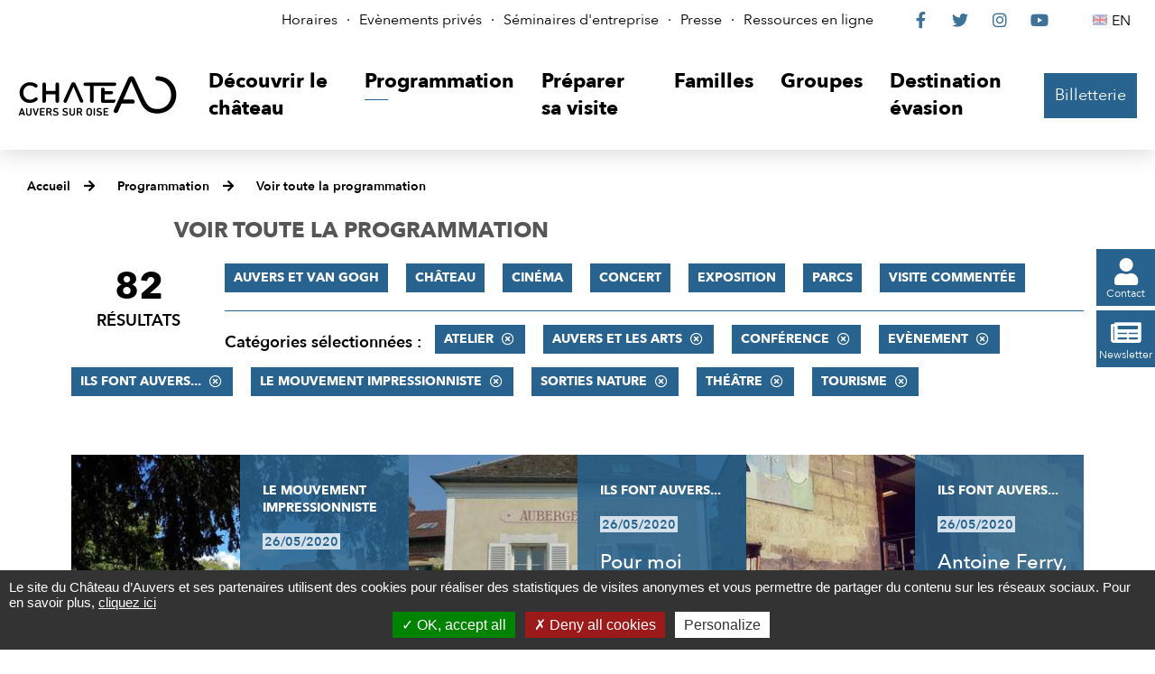

--- FILE ---
content_type: text/html; charset=utf-8
request_url: https://www.chateau-auvers.fr/actualites/2970-toute-la-programmation.htm?categorie=a%3A9%3A%7Bi%3A0%3Bi%3A69%3Bi%3A1%3Bi%3A71%3Bi%3A2%3Bi%3A60%3Bi%3A3%3Bi%3A64%3Bi%3A4%3Bi%3A68%3Bi%3A5%3Bi%3A57%3Bi%3A6%3Bi%3A70%3Bi%3A7%3Bi%3A62%3Bi%3A8%3Bi%3A56%3B%7D
body_size: 7548
content:
<!DOCTYPE html>
<html lang="fr">
<head>
<meta charset="UTF-8">
<title>Toute la programmation - Château Auvers-sur-Oise</title>
<meta http-equiv="X-UA-Compatible" content="IE=edge">
<meta name="Description" content="">
<meta name="Keywords" content="">
<meta name="viewport" content="width=device-width, initial-scale=1.0">
<script>var SERVER_ROOT = '/'; var SIT_IMAGE = '/images/GBI_CHATEAU/';</script>

<script src="/include/js/tarteaucitron.js/tarteaucitron.js"></script>
<style>#tarteaucitronDisclaimerAlert a {
    text-decoration: underline;
}
#tarteaucitronDisclaimerAlert a:hover {
    text-decoration: none;
}
.iframe-ratio > div {
    position: absolute;
    top: 0;
    left: 0;
    width: 100% !important;
    height: 100% !important;
}
#tarteaucitronServices ul li {
    display: inherit;
}
#tarteaucitronRoot .tarteaucitronAlertSmallTop, #tarteaucitronRoot .tarteaucitronAlertSmallBottom {
    left: 0;
    right: initial;
}</style>
<script>tarteaucitron.init({
    "privacyUrl": (typeof(tarteaucitronPrivacyUrl) === 'undefined') ? '' : tarteaucitronPrivacyUrl, /* Privacy policy url */
    "hashtag": "#tarteaucitron", /* Open the panel with this hashtag */
    "cookieName": "tarteaucitron", /* Cookie name */
    "orientation": "bottom", /* Banner position (top - bottom) */
    "showAlertSmall": false, /* Show the small banner on bottom right */
    "cookieslist": false, /* Show the cookie list */
    "showIcon": false, /* Show cookie icon to manage cookies */
    "iconPosition": "BottomRight", /* Position of the icon between BottomRight, BottomLeft, TopRight and TopLeft */
    "adblocker": false, /* Show a Warning if an adblocker is detected */
    "DenyAllCta" : true, /* Show the accept all button when highPrivacy on */
    "AcceptAllCta" : true, /* Show the accept all button when highPrivacy on */
    "highPrivacy": true, /* Disable auto consent */
    "handleBrowserDNTRequest": false, /* If Do Not Track == 1, disallow all */
    "removeCredit": true, /* Remove credit link */
    "moreInfoLink": true, /* Show more info link */
    "useExternalCss": false, /* If false, the tarteaucitron.css file will be loaded */
    "useExternalJs": false,
    "bodyPosition": "bottom", /* Position of TAC HTML code (accessibilité) */
    //"cookieDomain": ".my-multisite-domaine.fr", /* Shared cookie for multisite */
    "readmoreLink": "", /* Change the default readmore link */
    "mandatory": true, /* Show a message about mandatory cookies */
    "closePopup": false /* XXX*/
});</script>
<script>(tarteaucitron.job = tarteaucitron.job || []).push('vimeo');
(tarteaucitron.job = tarteaucitron.job || []).push('youtube');</script>
<link rel="stylesheet" href="/uploads/Style/_include_css_GAB_CHATEAU_default.css" media="screen, print">
<link rel="stylesheet" href="/include/css/GAB_CHATEAU/print.css" media="print">
<link rel="stylesheet" href="/include/js/jquery/ui/jquery-ui.min.css" media="screen">
<link rel="stylesheet" href="/include/js/jquery/colorbox/colorbox.css" media="screen">
<meta name="viewport" content="width=device-width, initiale-scale=1">
<script>
    var tarteaucitronExpireInDay = true,
        tarteaucitronForceExpire = 90,
        tarteaucitronCustomText = {
          "alertBigPrivacy": "Le site du Château d’Auvers et ses partenaires utilisent des cookies pour réaliser des statistiques de visites anonymes et vous permettre de partager du contenu sur les réseaux sociaux. Pour en savoir plus, <a href=\"https://www.chateau-auvers.fr/2893-politique-de-confidentialite.htm\">cliquez ici</a>",
          "disclaimer": "Le site internet du Château d’Auvers utilise des cookies, déposés par le Château d’Auvers ou par des tiers, afin d’améliorer votre expérience de navigation et pour établir des statistiques d’utilisation."
        };
</script>
<link rel="next" href="https://www.chateau-auvers.fr/actualites/2970-toute-la-programmation.htm?categorie=a%3A9%3A%7Bi%3A0%3Bi%3A68%3Bi%3A1%3Bi%3A56%3Bi%3A2%3Bi%3A64%3Bi%3A3%3Bi%3A69%3Bi%3A4%3Bi%3A57%3Bi%3A5%3Bi%3A62%3Bi%3A6%3Bi%3A70%3Bi%3A7%3Bi%3A71%3Bi%3A8%3Bi%3A60%3B%7D&amp;ip=2&amp;op=ACT_DATE+asc%2CACT_LIBELLE+asc&amp;cp=554c3cbf161412874dc6&amp;mp=9#p" />

    <meta property="og:url" content="https://www.chateau-auvers.fr/2970-toute-la-programmation.htm"/>
    <meta property="og:title" content="Voir toute la programmation" />
    <meta property="og:description" content=""/><meta property="og:image" content="https://www.chateau-auvers.fr"/><meta property="og:updated_time" content="1704984145"/>
<script type="text/javascript">
    tarteaucitron.user.gtagUa = 'UA-38612989-1';
    tarteaucitron.user.gtagMore = function () { /* add here your optionnal gtag() */ };
    (tarteaucitron.job = tarteaucitron.job || []).push('gtag');

tarteaucitron.user.matomoId = 69;
(tarteaucitron.job = tarteaucitron.job || []).push('matomo');
tarteaucitron.user.matomoHost = "https://matomo.eolas-services.com/";

</script>
<script src="/include/js/modernizr-custom.js" ></script>
<script src="/include/js/jquery/jquery.min.js" ></script>
<script src="/include/js/jquery/ui/jquery-ui.min.js" ></script>
<script src="/include/js/jquery/ui/i18n/datepicker-fr.js" ></script>
<script src="/include/js/jquery/colorbox/jquery.colorbox-min.js" ></script>
<script src="/include/js/jquery/colorbox/i18n/jquery.colorbox-fr.js" ></script>
<script src="/include/js/core.js.php" ></script>
<script src="/include/flashplayer/jwplayer/jwplayer.js" ></script>
<script src="/include/js/audiodescription.js" ></script>
<script src="/include/js/CMS/jquery.blockResponsive.js" ></script>
<script src="/include/js/CMS/showHide.js" ></script>
<script src="/include/js/module/common.js" ></script>
<script src="/include/js/link.ajaxifier.js" ></script>
<script src="/include/gabarit_site/GAB_CHATEAU/script.js" ></script>
<script src="/include/js/CMS/jquery.infiniteScroll.js" ></script>
</head>
<body>
<script>document.body.className="withJS"</script>
<div id="document">
  
<div id="lienEvitement">
    <div class="innerCenter">
        <ul>
            <li><a href="#menu" class="triggerClick" data-controls="btnMenuMobile">Aller au menu</a></li>
            <li><a href="#contenu">Aller au contenu</a></li>
                                </ul>
    </div>
</div>

<header id="bandeauHaut">
    <nav id="barreHaut" role="navigation" aria-label="Accès rapides">
        <div class="innerCenter">
            <div id="barreHautContent">
                <div id="barreHautAccesRapides">
                    <ul>
                                                    <li><a href="https://www.chateau-auvers.fr/2862-horaires.htm">Horaires</a></li>
                                                    <li><a href="https://www.chateau-auvers.fr/2863-evenements_prives.htm">Evènements privés</a></li>
                                                    <li><a href="https://www.chateau-auvers.fr/3130-seminaires.htm">Séminaires d&#039;entreprise</a></li>
                                                    <li><a href="https://www.chateau-auvers.fr/2871-presse.htm">Presse</a></li>
                                                    <li><a href="https://www.chateau-auvers.fr/2891-ressources-en-ligne.htm">Ressources en ligne</a></li>
                                            </ul>
                </div>
                <div id="barreHautReseaux">
                    <ul>
                        <li><a class="external" href="https://www.facebook.com/chateau.auvers"><span class="visuallyhidden">Le Château sur Facebook</span><span class="fab" aria-hidden="true">&#xf39e;</span></a></li>
                        <li><a class="external" href="https://twitter.com/chateauauvers"><span class="visuallyhidden">Le Château sur Twitter</span><span class="fab" aria-hidden="true">&#xf099;</span></a></li>
                        <li><a class="external" href="https://www.instagram.com/chateau_auvers_officiel"><span class="visuallyhidden">Le Château sur Instagram</span><span class="fab" aria-hidden="true">&#xf16d;</span></a></li>
                        <li><a class="external" href="https://www.youtube.com/user/ChateauAuvers"><span class="visuallyhidden">Le Château sur YouTube</span><span class="fab" aria-hidden="true">&#xf167;</span></a></li>
                    </ul>
                </div>
                <div id="barreHautLangues">
                    <ul>
                                                                            <li><a class="lang-en" lang="en-GB" href="http://en.chateau-auvers.fr/" title="English"><span class="visuallyhidden">English</span>EN</a></li>
                                            </ul>
                </div>
            </div>
        </div>
    </nav>

    <div class="innerCenter">
        <div class="flex">
            <div class="logo">
                                                    <a href="https://www.chateau-auvers.fr/" title="Château Auvers-sur-Oise | Accueil"><img alt="Château Auvers-sur-Oise" src="/images/GBI_CHATEAU/logoHeader.svg"></a>
                            </div>

            <div id="menuContainer">
                <button type="button" id="btnMenuMobile" class="aria-toggle" aria-controls="menu" aria-expanded="false"><span>Menu</span></button>

                <nav id="menu" role="navigation" aria-label="Menu principal">
                    <div class="inner">
                        <ul class="niv1">
                                                            <li class="niv1">
                                    <a href="https://www.chateau-auvers.fr/2847-visite-au-chateau-d-auvers-sur-oise.htm" class="withChild aria-toggle" id="nav1_2847" role="button" aria-controls="sousMenu_2847" aria-expanded="false"><span>Découvrir le château</span></a>
                                                                            <div class="sousMenu" id="sousMenu_2847">
                                            <div class="innerSousMenu">
                                                <button type="button" class="sousMenuFermer aria-close" aria-controls="nav1_2847"><span class="visuallyhidden">Fermer le menu</span><span class="fas" aria-hidden="true">&#xf00d;</span></button>
                                                <ul class="niv2">
                                                                                                            <li class="niv2">
                                                            <a href="https://www.chateau-auvers.fr/2875-le-chateau.htm"><span>Le Château</span></a>
                                                        </li>
                                                                                                            <li class="niv2">
                                                            <a href="http://www.chateau-auvers.fr/3472-exposition-historique-patrimoniale.htm"><span>Exposition historique et patrimoniale</span></a>
                                                        </li>
                                                                                                            <li class="niv2">
                                                            <a href="https://www.chateau-auvers.fr/2876-le-parc-et-ses-jardins.htm"><span>Le Parc et ses jardins</span></a>
                                                        </li>
                                                                                                            <li class="niv2">
                                                            <a href="https://www.chateau-auvers.fr/2877-le-nymphee.htm"><span>Le Nymphée</span></a>
                                                        </li>
                                                                                                            <li class="niv2">
                                                            <a href="https://www.chateau-auvers.fr/3412-van-gogh-europe.htm"><span>Van Gogh Europe</span></a>
                                                        </li>
                                                                                                    </ul>
                                                <a name="fin" href="#" class="jump"></a>
                                            </div>
                                        </div>
                                                                    </li>
                                                            <li class="niv1 selected">
                                    <a href="https://www.chateau-auvers.fr/2848-programmation.htm" class="withChild aria-toggle" id="nav1_2848" role="button" aria-controls="sousMenu_2848" aria-expanded="false"><span>Programmation</span></a>
                                                                            <div class="sousMenu" id="sousMenu_2848">
                                            <div class="innerSousMenu">
                                                <button type="button" class="sousMenuFermer aria-close" aria-controls="nav1_2848"><span class="visuallyhidden">Fermer le menu</span><span class="fas" aria-hidden="true">&#xf00d;</span></button>
                                                <ul class="niv2">
                                                                                                            <li class="niv2 selected">
                                                            <a href="https://www.chateau-auvers.fr/2970-toute-la-programmation.htm" title="Voir toute la programmation (page courante)"><span>Voir toute la programmation</span></a>
                                                        </li>
                                                                                                            <li class="niv2">
                                                            <a href="https://www.chateau-auvers.fr/2967-atelier.htm"><span>Atelier</span></a>
                                                        </li>
                                                                                                            <li class="niv2">
                                                            <a href="https://www.chateau-auvers.fr/2965-concert.htm"><span>Concert</span></a>
                                                        </li>
                                                                                                            <li class="niv2">
                                                            <a href="https://www.chateau-auvers.fr/2964-conference.htm"><span>Conférence</span></a>
                                                        </li>
                                                                                                            <li class="niv2">
                                                            <a href="https://www.chateau-auvers.fr/2880-expositions-temporaires.htm"><span>Exposition</span></a>
                                                        </li>
                                                                                                            <li class="niv2">
                                                            <a href="https://www.chateau-auvers.fr/2881-les-evenements-au-chateau.htm"><span>Evénements au Château</span></a>
                                                        </li>
                                                                                                            <li class="niv2">
                                                            <a href="https://www.chateau-auvers.fr/2968-sorties-nature.htm"><span>Sorties nature</span></a>
                                                        </li>
                                                                                                            <li class="niv2">
                                                            <a href="https://www.chateau-auvers.fr/2969-theatre.htm"><span>Théâtre</span></a>
                                                        </li>
                                                                                                            <li class="niv2">
                                                            <a href="https://www.chateau-auvers.fr/2966-visite-commentee.htm"><span>Visite commentée</span></a>
                                                        </li>
                                                                                                            <li class="niv2">
                                                            <a href="https://www.chateau-auvers.fr/3271-cinema.htm"><span>Cinéma</span></a>
                                                        </li>
                                                                                                    </ul>
                                                <a name="fin" href="#" class="jump"></a>
                                            </div>
                                        </div>
                                                                    </li>
                                                            <li class="niv1">
                                    <a href="https://www.chateau-auvers.fr/2849-preparer-sa-visite.htm" class="withChild aria-toggle" id="nav1_2849" role="button" aria-controls="sousMenu_2849" aria-expanded="false"><span>Préparer sa visite</span></a>
                                                                            <div class="sousMenu" id="sousMenu_2849">
                                            <div class="innerSousMenu">
                                                <button type="button" class="sousMenuFermer aria-close" aria-controls="nav1_2849"><span class="visuallyhidden">Fermer le menu</span><span class="fas" aria-hidden="true">&#xf00d;</span></button>
                                                <ul class="niv2">
                                                                                                            <li class="niv2">
                                                            <a href="https://www.chateau-auvers.fr/2882-billetterie.htm"><span>Billetterie</span></a>
                                                        </li>
                                                                                                            <li class="niv2">
                                                            <a href="https://www.chateau-auvers.fr/2883-acces-horaires.htm"><span>Accès, Horaires &amp; Plan</span></a>
                                                        </li>
                                                                                                            <li class="niv2">
                                                            <a href="https://www.chateau-auvers.fr/2864-boutique.htm"><span>Boutique</span></a>
                                                        </li>
                                                                                                            <li class="niv2">
                                                            <a href="https://www.chateau-auvers.fr/2884-accesssibilite.htm"><span>Accessibilité</span></a>
                                                        </li>
                                                                                                            <li class="niv2">
                                                            <a href="https://www.chateau-auvers.fr/2885-salle-de-restauration-le-nymphee.htm"><span>Restauration sur place </span></a>
                                                        </li>
                                                                                                            <li class="niv2">
                                                            <a href="https://www.chateau-auvers.fr/2886-passer-le-week-end-a-auvers.htm"><span>Passer le week-end à Auvers</span></a>
                                                        </li>
                                                                                                    </ul>
                                                <a name="fin" href="#" class="jump"></a>
                                            </div>
                                        </div>
                                                                    </li>
                                                            <li class="niv1">
                                    <a href="https://www.chateau-auvers.fr/2850-familles.htm" class="withChild aria-toggle" id="nav1_2850" role="button" aria-controls="sousMenu_2850" aria-expanded="false"><span>Familles</span></a>
                                                                            <div class="sousMenu" id="sousMenu_2850">
                                            <div class="innerSousMenu">
                                                <button type="button" class="sousMenuFermer aria-close" aria-controls="nav1_2850"><span class="visuallyhidden">Fermer le menu</span><span class="fas" aria-hidden="true">&#xf00d;</span></button>
                                                <ul class="niv2">
                                                                                                            <li class="niv2">
                                                            <a href="https://www.chateau-auvers.fr/2888-services-et-offres-dediees.htm"><span>Découvrir le Château d&#039;Auvers en famille</span></a>
                                                        </li>
                                                                                                            <li class="niv2">
                                                            <a href="https://www.chateau-auvers.fr/2887-ateliers.htm"><span>Ateliers</span></a>
                                                        </li>
                                                                                                    </ul>
                                                <a name="fin" href="#" class="jump"></a>
                                            </div>
                                        </div>
                                                                    </li>
                                                            <li class="niv1">
                                    <a href="https://www.chateau-auvers.fr/2851-groupes.htm" class="withChild aria-toggle" id="nav1_2851" role="button" aria-controls="sousMenu_2851" aria-expanded="false"><span>Groupes</span></a>
                                                                            <div class="sousMenu" id="sousMenu_2851">
                                            <div class="innerSousMenu">
                                                <button type="button" class="sousMenuFermer aria-close" aria-controls="nav1_2851"><span class="visuallyhidden">Fermer le menu</span><span class="fas" aria-hidden="true">&#xf00d;</span></button>
                                                <ul class="niv2">
                                                                                                            <li class="niv2">
                                                            <a href="https://www.chateau-auvers.fr/2865-scolaires.htm"><span>Scolaires</span></a>
                                                        </li>
                                                                                                            <li class="niv2">
                                                            <a href="https://www.chateau-auvers.fr/2890-associations-clubs-ce-collectivites.htm"><span>Visites de groupes</span></a>
                                                        </li>
                                                                                                            <li class="niv2">
                                                            <a href="https://www.chateau-auvers.fr/2915-professionnels-du-tourisme.htm"><span>Professionnels du tourisme</span></a>
                                                        </li>
                                                                                                    </ul>
                                                <a name="fin" href="#" class="jump"></a>
                                            </div>
                                        </div>
                                                                    </li>
                                                            <li class="niv1">
                                    <a href="https://www.chateau-auvers.fr/3038-destination-evasion.htm" class="withChild aria-toggle" id="nav1_3038" role="button" aria-controls="sousMenu_3038" aria-expanded="false"><span>Destination évasion</span></a>
                                                                            <div class="sousMenu" id="sousMenu_3038">
                                            <div class="innerSousMenu">
                                                <button type="button" class="sousMenuFermer aria-close" aria-controls="nav1_3038"><span class="visuallyhidden">Fermer le menu</span><span class="fas" aria-hidden="true">&#xf00d;</span></button>
                                                <ul class="niv2">
                                                                                                            <li class="niv2">
                                                            <a href="https://www.chateau-auvers.fr/3042-les-secrets-du-chateau.htm"><span>Les Secrets du Château</span></a>
                                                        </li>
                                                                                                            <li class="niv2">
                                                            <a href="https://www.chateau-auvers.fr/3055-van-gogh-a-auvers-sur-oise.htm"><span>Van Gogh à Auvers-sur-Oise</span></a>
                                                        </li>
                                                                                                            <li class="niv2">
                                                            <a href="https://www.chateau-auvers.fr/3072-jardin-virtuel.htm"><span>Biodiversité</span></a>
                                                        </li>
                                                                                                    </ul>
                                                <a name="fin" href="#" class="jump"></a>
                                            </div>
                                        </div>
                                                                    </li>
                                                    </ul>
                    </div>
                </nav>
            </div>

                                        <div id="billetterieContainer" class="billetterie">
                    <a href="https://musees-valdoise.oxygeno.fr/" class="btnPrincipal external" id="billetterieContent">Billetterie</a>
                </div>
                    </div>
    </div>
</header>


  <main id="corps" role="main">
                <nav id="ariane" aria-label="Fil d&#039;Ariane"><ol><li><a href="https://www.chateau-auvers.fr/">Accueil</a></li><li><a href="https://www.chateau-auvers.fr/2848-programmation.htm">Programmation</a></li><li><a href="https://www.chateau-auvers.fr/2970-toute-la-programmation.htm">Voir toute la programmation</a></li></ol></nav>              <div id="liensFlottantsContainer">
        <ul id="liensFlottants">
            <li>
                <a href="https://www.chateau-auvers.fr/2900-contact.htm" class="btnPrincipal"><span class="fas" aria-hidden="true">&#xf007;</span><span>Contact</span></a>
            </li>
            <li>
                <a href="https://www.chateau-auvers.fr/2959-newsletter.htm" class="btnPrincipal"><span class="fas" aria-hidden="true">&#xf1ea;</span><span>Newsletter</span></a>
            </li>
        </ul>
    </div>
<div id="contenu">
    <div class="titrePage">
                    <h1><span>Voir toute la programmation</span></h1>
            </div>
<div class="paragraphe tpl TPL_ACTUALITELISTE"><div class="innerParagraphe">
<div class="ajaxifier-container-custom">
    <div class="resultatFilter wideContent">
        <h2 class="visuallyhidden">Filtrer les résultats</h2>
        <div class="resultat-table clearfix">
            <div>
                <span class="resultat-disc">
                    <span class="nb">82</span>
                    <span class="txt">résultats</span>
                </span>
            </div>
            <div>
                <div class="filtre">
                                            <ul>
                                                        <li>
                                <a data-type="ajaxifier" href="https://www.chateau-auvers.fr/actualites/2970-toute-la-programmation.htm?categorie=a%3A10%3A%7Bi%3A0%3Bi%3A69%3Bi%3A1%3Bi%3A71%3Bi%3A2%3Bi%3A60%3Bi%3A3%3Bi%3A64%3Bi%3A4%3Bi%3A68%3Bi%3A5%3Bi%3A57%3Bi%3A6%3Bi%3A70%3Bi%3A7%3Bi%3A62%3Bi%3A8%3Bi%3A56%3Bi%3A9%3Bi%3A59%3B%7D">Auvers et Van Gogh</a>
                            </li>
                                                        <li>
                                <a data-type="ajaxifier" href="https://www.chateau-auvers.fr/actualites/2970-toute-la-programmation.htm?categorie=a%3A10%3A%7Bi%3A0%3Bi%3A69%3Bi%3A1%3Bi%3A71%3Bi%3A2%3Bi%3A60%3Bi%3A3%3Bi%3A64%3Bi%3A4%3Bi%3A68%3Bi%3A5%3Bi%3A57%3Bi%3A6%3Bi%3A70%3Bi%3A7%3Bi%3A62%3Bi%3A8%3Bi%3A56%3Bi%3A9%3Bi%3A58%3B%7D">Château</a>
                            </li>
                                                        <li>
                                <a data-type="ajaxifier" href="https://www.chateau-auvers.fr/actualites/2970-toute-la-programmation.htm?categorie=a%3A10%3A%7Bi%3A0%3Bi%3A69%3Bi%3A1%3Bi%3A71%3Bi%3A2%3Bi%3A60%3Bi%3A3%3Bi%3A64%3Bi%3A4%3Bi%3A68%3Bi%3A5%3Bi%3A57%3Bi%3A6%3Bi%3A70%3Bi%3A7%3Bi%3A62%3Bi%3A8%3Bi%3A56%3Bi%3A9%3Bi%3A66%3B%7D">Cinéma</a>
                            </li>
                                                        <li>
                                <a data-type="ajaxifier" href="https://www.chateau-auvers.fr/actualites/2970-toute-la-programmation.htm?categorie=a%3A10%3A%7Bi%3A0%3Bi%3A69%3Bi%3A1%3Bi%3A71%3Bi%3A2%3Bi%3A60%3Bi%3A3%3Bi%3A64%3Bi%3A4%3Bi%3A68%3Bi%3A5%3Bi%3A57%3Bi%3A6%3Bi%3A70%3Bi%3A7%3Bi%3A62%3Bi%3A8%3Bi%3A56%3Bi%3A9%3Bi%3A65%3B%7D">Concert</a>
                            </li>
                                                        <li>
                                <a data-type="ajaxifier" href="https://www.chateau-auvers.fr/actualites/2970-toute-la-programmation.htm?categorie=a%3A10%3A%7Bi%3A0%3Bi%3A69%3Bi%3A1%3Bi%3A71%3Bi%3A2%3Bi%3A60%3Bi%3A3%3Bi%3A64%3Bi%3A4%3Bi%3A68%3Bi%3A5%3Bi%3A57%3Bi%3A6%3Bi%3A70%3Bi%3A7%3Bi%3A62%3Bi%3A8%3Bi%3A56%3Bi%3A9%3Bi%3A55%3B%7D">Exposition</a>
                            </li>
                                                        <li>
                                <a data-type="ajaxifier" href="https://www.chateau-auvers.fr/actualites/2970-toute-la-programmation.htm?categorie=a%3A10%3A%7Bi%3A0%3Bi%3A69%3Bi%3A1%3Bi%3A71%3Bi%3A2%3Bi%3A60%3Bi%3A3%3Bi%3A64%3Bi%3A4%3Bi%3A68%3Bi%3A5%3Bi%3A57%3Bi%3A6%3Bi%3A70%3Bi%3A7%3Bi%3A62%3Bi%3A8%3Bi%3A56%3Bi%3A9%3Bi%3A61%3B%7D">Parcs</a>
                            </li>
                                                        <li>
                                <a data-type="ajaxifier" href="https://www.chateau-auvers.fr/actualites/2970-toute-la-programmation.htm?categorie=a%3A10%3A%7Bi%3A0%3Bi%3A69%3Bi%3A1%3Bi%3A71%3Bi%3A2%3Bi%3A60%3Bi%3A3%3Bi%3A64%3Bi%3A4%3Bi%3A68%3Bi%3A5%3Bi%3A57%3Bi%3A6%3Bi%3A70%3Bi%3A7%3Bi%3A62%3Bi%3A8%3Bi%3A56%3Bi%3A9%3Bi%3A67%3B%7D">Visite commentée</a>
                            </li>
                                                    </ul>
                                    </div>

                <hr>
                <div class="filtre">
                    <span class="label">Catégories sélectionnées&nbsp;:</span>
                    <ul>
                                                                            <li>
                            <a class="actif" data-type="ajaxifier" href="https://www.chateau-auvers.fr/actualites/2970-toute-la-programmation.htm?categorie=a%3A8%3A%7Bi%3A0%3Bi%3A69%3Bi%3A1%3Bi%3A71%3Bi%3A2%3Bi%3A60%3Bi%3A3%3Bi%3A64%3Bi%3A5%3Bi%3A57%3Bi%3A6%3Bi%3A70%3Bi%3A7%3Bi%3A62%3Bi%3A8%3Bi%3A56%3B%7D">Atelier</a>
                        </li>
                                                    <li>
                            <a class="actif" data-type="ajaxifier" href="https://www.chateau-auvers.fr/actualites/2970-toute-la-programmation.htm?categorie=a%3A8%3A%7Bi%3A0%3Bi%3A69%3Bi%3A1%3Bi%3A71%3Bi%3A2%3Bi%3A60%3Bi%3A3%3Bi%3A64%3Bi%3A4%3Bi%3A68%3Bi%3A5%3Bi%3A57%3Bi%3A6%3Bi%3A70%3Bi%3A7%3Bi%3A62%3B%7D">Auvers et les Arts</a>
                        </li>
                                                    <li>
                            <a class="actif" data-type="ajaxifier" href="https://www.chateau-auvers.fr/actualites/2970-toute-la-programmation.htm?categorie=a%3A8%3A%7Bi%3A0%3Bi%3A69%3Bi%3A1%3Bi%3A71%3Bi%3A2%3Bi%3A60%3Bi%3A4%3Bi%3A68%3Bi%3A5%3Bi%3A57%3Bi%3A6%3Bi%3A70%3Bi%3A7%3Bi%3A62%3Bi%3A8%3Bi%3A56%3B%7D">Conférence</a>
                        </li>
                                                    <li>
                            <a class="actif" data-type="ajaxifier" href="https://www.chateau-auvers.fr/actualites/2970-toute-la-programmation.htm?categorie=a%3A8%3A%7Bi%3A1%3Bi%3A71%3Bi%3A2%3Bi%3A60%3Bi%3A3%3Bi%3A64%3Bi%3A4%3Bi%3A68%3Bi%3A5%3Bi%3A57%3Bi%3A6%3Bi%3A70%3Bi%3A7%3Bi%3A62%3Bi%3A8%3Bi%3A56%3B%7D">Evènement</a>
                        </li>
                                                    <li>
                            <a class="actif" data-type="ajaxifier" href="https://www.chateau-auvers.fr/actualites/2970-toute-la-programmation.htm?categorie=a%3A8%3A%7Bi%3A0%3Bi%3A69%3Bi%3A1%3Bi%3A71%3Bi%3A2%3Bi%3A60%3Bi%3A3%3Bi%3A64%3Bi%3A4%3Bi%3A68%3Bi%3A6%3Bi%3A70%3Bi%3A7%3Bi%3A62%3Bi%3A8%3Bi%3A56%3B%7D">Ils font Auvers...</a>
                        </li>
                                                    <li>
                            <a class="actif" data-type="ajaxifier" href="https://www.chateau-auvers.fr/actualites/2970-toute-la-programmation.htm?categorie=a%3A8%3A%7Bi%3A0%3Bi%3A69%3Bi%3A1%3Bi%3A71%3Bi%3A2%3Bi%3A60%3Bi%3A3%3Bi%3A64%3Bi%3A4%3Bi%3A68%3Bi%3A5%3Bi%3A57%3Bi%3A6%3Bi%3A70%3Bi%3A8%3Bi%3A56%3B%7D">Le mouvement impressionniste</a>
                        </li>
                                                    <li>
                            <a class="actif" data-type="ajaxifier" href="https://www.chateau-auvers.fr/actualites/2970-toute-la-programmation.htm?categorie=a%3A8%3A%7Bi%3A0%3Bi%3A69%3Bi%3A1%3Bi%3A71%3Bi%3A2%3Bi%3A60%3Bi%3A3%3Bi%3A64%3Bi%3A4%3Bi%3A68%3Bi%3A5%3Bi%3A57%3Bi%3A7%3Bi%3A62%3Bi%3A8%3Bi%3A56%3B%7D">Sorties nature</a>
                        </li>
                                                    <li>
                            <a class="actif" data-type="ajaxifier" href="https://www.chateau-auvers.fr/actualites/2970-toute-la-programmation.htm?categorie=a%3A8%3A%7Bi%3A0%3Bi%3A69%3Bi%3A2%3Bi%3A60%3Bi%3A3%3Bi%3A64%3Bi%3A4%3Bi%3A68%3Bi%3A5%3Bi%3A57%3Bi%3A6%3Bi%3A70%3Bi%3A7%3Bi%3A62%3Bi%3A8%3Bi%3A56%3B%7D">Théâtre</a>
                        </li>
                                                    <li>
                            <a class="actif" data-type="ajaxifier" href="https://www.chateau-auvers.fr/actualites/2970-toute-la-programmation.htm?categorie=a%3A8%3A%7Bi%3A0%3Bi%3A69%3Bi%3A1%3Bi%3A71%3Bi%3A3%3Bi%3A64%3Bi%3A4%3Bi%3A68%3Bi%3A5%3Bi%3A57%3Bi%3A6%3Bi%3A70%3Bi%3A7%3Bi%3A62%3Bi%3A8%3Bi%3A56%3B%7D">Tourisme</a>
                        </li>
                                                                        </ul>
                </div>
            </div>
        </div>
    </div>

    
        <div class="wideContentPlus">
            <h2 class="visuallyhidden">Résultats</h2>
            <ul class="liste vignette js-infiniteScroll" data-url="/include/ajax/ajax.actualiteListeChateau.php?categorie=a:9:{i:0;i:69;i:1;i:71;i:2;i:60;i:3;i:64;i:4;i:68;i:5;i:57;i:6;i:70;i:7;i:62;i:8;i:56;}">
                
        <li class="item item1 actualite">
        <div class="itemImage" style="background-image: url('/uploads/Image/0f/IMF_ACTULISTE/GAB_CHATEAU/30099_591_Musee-d-Aubigny.jpg');"></div>
        <div class="itemInfo">
            <p class="categorie">Le mouvement impressionniste</p>
            <p class="date">26/05/2020</p>
            <h3><a href="https://www.chateau-auvers.fr/actualite/1205/2855-la-nouvelle-scenographie-du-musee-daubigny.htm" class="cover"> La nouvelle scénographie du musée Daubigny</a></h3>
        </div>
    </li>
        <li class="item item2 actualite">
        <div class="itemImage" style="background-image: url('/uploads/Image/d1/IMF_ACTULISTE/GAB_CHATEAU/30261_325_Pour-moi-Auvers-c-est-par-Stephanie-Piard.jpg');"></div>
        <div class="itemInfo">
            <p class="categorie">Ils font Auvers...</p>
            <p class="date">26/05/2020</p>
            <h3><a href="https://www.chateau-auvers.fr/actualite/1177/2855-pour-moi-auvers-c-est-par-stephanie-piard.htm" class="cover"> Pour moi Auvers c’est… par Stéphanie Piard</a></h3>
        </div>
    </li>
        <li class="item item3 actualite">
        <div class="itemImage" style="background-image: url('/uploads/Image/97/IMF_ACTULISTE/GAB_CHATEAU/30465_622_La-caverne-aux-livres.jpg');"></div>
        <div class="itemInfo">
            <p class="categorie">Ils font Auvers...</p>
            <p class="date">26/05/2020</p>
            <h3><a href="https://www.chateau-auvers.fr/actualite/1182/2855-antoine-ferry-roi-du-wagon-livre.htm" class="cover">Antoine Ferry, roi du wagon livre</a></h3>
        </div>
    </li>
        <li class="item item4 actualite">
        <div class="itemImage" style="background-image: url('/images/GBI_CHATEAU/IMF_ACTULISTE.png');"></div>
        <div class="itemInfo">
            <p class="categorie">Le mouvement impressionniste</p>
            <p class="date">26/05/2020</p>
            <h3><a href="https://www.chateau-auvers.fr/actualite/1194/2855-atout-france-atout-maitre-de-l-impressionnisme-a-l-international.htm" class="cover">Atout France, atout maître de l’impressionnisme à l’international</a></h3>
        </div>
    </li>
        <li class="item item5 actualite">
        <div class="itemImage" style="background-image: url('/uploads/Image/3b/IMF_ACTULISTE/GAB_CHATEAU/30251_224_Auvers-secrete-Pourquoi-le-Botin-s-appelle-t-il-ainsi.jpg');"></div>
        <div class="itemInfo">
            <p class="categorie">Auvers et les Arts</p>
            <p class="date">26/05/2020</p>
            <h3><a href="https://www.chateau-auvers.fr/actualite/1180/2855-auvers-secrete-pourquoi-le-botin-s-appelle-t-il-ainsi-.htm" class="cover">Auvers secrète - Pourquoi le Botin s’appelle-t-il ainsi ?</a></h3>
        </div>
    </li>
        <li class="item item6 actualite">
        <div class="itemImage" style="background-image: url('/uploads/Image/12/IMF_ACTULISTE/GAB_CHATEAU/30247_398_Auvers-secrete-Et-Auvers-re-devint-celebre.jpg');"></div>
        <div class="itemInfo">
            <p class="categorie">Auvers et les Arts</p>
            <p class="date">26/05/2020</p>
            <h3><a href="https://www.chateau-auvers.fr/actualite/1174/2855-auvers-secrete-et-auvers-re-devint-celebre.htm" class="cover">Auvers secrète : Et Auvers (re)devint célèbre</a></h3>
        </div>
    </li>
        <li class="item item7 actualite">
        <div class="itemImage" style="background-image: url('/uploads/Image/59/IMF_ACTULISTE/GAB_CHATEAU/30245_065_Auvers-secrete-le-mystere-du-pendu.jpg');"></div>
        <div class="itemInfo">
            <p class="categorie">Auvers et les Arts</p>
            <p class="date">26/05/2020</p>
            <h3><a href="https://www.chateau-auvers.fr/actualite/1190/2855-auvers-secrete-le-mystere-du-pendu.htm" class="cover">Auvers secrète : le mystère du pendu</a></h3>
        </div>
    </li>
        <li class="item item8 actualite">
        <div class="itemImage" style="background-image: url('/uploads/Image/f3/IMF_ACTULISTE/GAB_CHATEAU/30253_385_Auvers-secrete-Van-Gogh-a-Auvers-derniers-jours-dernieres-oeuvres.jpg');"></div>
        <div class="itemInfo">
            <p class="categorie">Auvers et les Arts</p>
            <p class="date">26/05/2020</p>
            <h3><a href="https://www.chateau-auvers.fr/actualite/1187/2855-auvers-secrete-van-gogh-a-auvers-derniers-jours-dernieres-oeuvres.htm" class="cover">Auvers secrète : Van Gogh à Auvers, derniers jours, dernières oeuvres</a></h3>
        </div>
    </li>
        <li class="item item9 actualite">
        <div class="itemImage" style="background-image: url('/uploads/Image/56/IMF_ACTULISTE/GAB_CHATEAU/29850_316_Musee-Daubigny.jpg');"></div>
        <div class="itemInfo">
            <p class="categorie">Le mouvement impressionniste</p>
            <p class="date">26/05/2020</p>
            <h3><a href="https://www.chateau-auvers.fr/actualite/1195/2855-aux-sources-de-l-impressionnisme-dans-le-cercle-de-daubigny.htm" class="cover">Aux sources de l’impressionnisme, dans le cercle de Daubigny</a></h3>
        </div>
    </li>
                    </ul>
        </div>
    
    <div class="blocNavigation" id="p"><div class="resultatNavigation">9 résultats sur 82 - Page 1/10</div><div class="regletteNavigation"><span class="selected"><strong>1</strong></span><span>[<a data-type="ajaxifier" href="https://www.chateau-auvers.fr/actualites/2970-toute-la-programmation.htm?categorie=a%3A9%3A%7Bi%3A0%3Bi%3A68%3Bi%3A1%3Bi%3A56%3Bi%3A2%3Bi%3A64%3Bi%3A3%3Bi%3A69%3Bi%3A4%3Bi%3A57%3Bi%3A5%3Bi%3A62%3Bi%3A6%3Bi%3A70%3Bi%3A7%3Bi%3A71%3Bi%3A8%3Bi%3A60%3B%7D&amp;ip=2&amp;op=ACT_DATE+asc%2CACT_LIBELLE+asc&amp;cp=554c3cbf161412874dc6&amp;mp=9#p" title="Consulter la page 2 des résultats">2</a>]</span><span>[<a data-type="ajaxifier" href="https://www.chateau-auvers.fr/actualites/2970-toute-la-programmation.htm?categorie=a%3A9%3A%7Bi%3A0%3Bi%3A68%3Bi%3A1%3Bi%3A56%3Bi%3A2%3Bi%3A64%3Bi%3A3%3Bi%3A69%3Bi%3A4%3Bi%3A57%3Bi%3A5%3Bi%3A62%3Bi%3A6%3Bi%3A70%3Bi%3A7%3Bi%3A71%3Bi%3A8%3Bi%3A60%3B%7D&amp;ip=3&amp;op=ACT_DATE+asc%2CACT_LIBELLE+asc&amp;cp=554c3cbf161412874dc6&amp;mp=9#p" title="Consulter la page 3 des résultats">3</a>]</span><span>[<a data-type="ajaxifier" href="https://www.chateau-auvers.fr/actualites/2970-toute-la-programmation.htm?categorie=a%3A9%3A%7Bi%3A0%3Bi%3A68%3Bi%3A1%3Bi%3A56%3Bi%3A2%3Bi%3A64%3Bi%3A3%3Bi%3A69%3Bi%3A4%3Bi%3A57%3Bi%3A5%3Bi%3A62%3Bi%3A6%3Bi%3A70%3Bi%3A7%3Bi%3A71%3Bi%3A8%3Bi%3A60%3B%7D&amp;ip=4&amp;op=ACT_DATE+asc%2CACT_LIBELLE+asc&amp;cp=554c3cbf161412874dc6&amp;mp=9#p" title="Consulter la page 4 des résultats">4</a>]</span><span>[<a data-type="ajaxifier" href="https://www.chateau-auvers.fr/actualites/2970-toute-la-programmation.htm?categorie=a%3A9%3A%7Bi%3A0%3Bi%3A68%3Bi%3A1%3Bi%3A56%3Bi%3A2%3Bi%3A64%3Bi%3A3%3Bi%3A69%3Bi%3A4%3Bi%3A57%3Bi%3A5%3Bi%3A62%3Bi%3A6%3Bi%3A70%3Bi%3A7%3Bi%3A71%3Bi%3A8%3Bi%3A60%3B%7D&amp;ip=5&amp;op=ACT_DATE+asc%2CACT_LIBELLE+asc&amp;cp=554c3cbf161412874dc6&amp;mp=9#p" title="Consulter la page 5 des résultats">5</a>]</span><span>[<a data-type="ajaxifier" href="https://www.chateau-auvers.fr/actualites/2970-toute-la-programmation.htm?categorie=a%3A9%3A%7Bi%3A0%3Bi%3A68%3Bi%3A1%3Bi%3A56%3Bi%3A2%3Bi%3A64%3Bi%3A3%3Bi%3A69%3Bi%3A4%3Bi%3A57%3Bi%3A5%3Bi%3A62%3Bi%3A6%3Bi%3A70%3Bi%3A7%3Bi%3A71%3Bi%3A8%3Bi%3A60%3B%7D&amp;ip=6&amp;op=ACT_DATE+asc%2CACT_LIBELLE+asc&amp;cp=554c3cbf161412874dc6&amp;mp=9#p" title="Consulter la page 6 des résultats">6</a>]</span><span>[<a data-type="ajaxifier" href="https://www.chateau-auvers.fr/actualites/2970-toute-la-programmation.htm?categorie=a%3A9%3A%7Bi%3A0%3Bi%3A68%3Bi%3A1%3Bi%3A56%3Bi%3A2%3Bi%3A64%3Bi%3A3%3Bi%3A69%3Bi%3A4%3Bi%3A57%3Bi%3A5%3Bi%3A62%3Bi%3A6%3Bi%3A70%3Bi%3A7%3Bi%3A71%3Bi%3A8%3Bi%3A60%3B%7D&amp;ip=10&amp;op=ACT_DATE+asc%2CACT_LIBELLE+asc&amp;cp=554c3cbf161412874dc6&amp;mp=9#p" title="Consulter la dernière page des résultats">Dernière</a>]</span></div></div>
</div>
</div></div>    
    <div class="paragraphe" id="userBar">
    <div>
        <p>Partager</p>
        <ul>
                            <li>
                    <a href="https://www.facebook.com/sharer/sharer.php?u=https%3A%2F%2Fwww.chateau-auvers.fr%2Factualites%2F2970-toute-la-programmation.htm%3Fcategorie%3Da%253A9%253A%257Bi%253A0%253Bi%253A69%253Bi%253A1%253Bi%253A71%253Bi%253A2%253Bi%253A60%253Bi%253A3%253Bi%253A64%253Bi%253A4%253Bi%253A68%253Bi%253A5%253Bi%253A57%253Bi%253A6%253Bi%253A70%253Bi%253A7%253Bi%253A62%253Bi%253A8%253Bi%253A56%253B%257D" title="Partager cette page sur Facebook" class="external" rel="nofollow"><span class="fab" aria-hidden="true">&#xf39e;</span><span class="visuallyhidden">Partager sur Facebook</span></a>
                </li>
                                        <li>
                    <a href="https://twitter.com/intent/tweet?text=Voir+toute+la+programmation+https%3A%2F%2Fwww.chateau-auvers.fr%2Factualites%2F2970-toute-la-programmation.htm%3Fcategorie%3Da%253A9%253A%257Bi%253A0%253Bi%253A69%253Bi%253A1%253Bi%253A71%253Bi%253A2%253Bi%253A60%253Bi%253A3%253Bi%253A64%253Bi%253A4%253Bi%253A68%253Bi%253A5%253Bi%253A57%253Bi%253A6%253Bi%253A70%253Bi%253A7%253Bi%253A62%253Bi%253A8%253Bi%253A56%253B%257D+via+%40chateauauvers" title="Partager cette page sur Twitter" class="external" rel="nofollow"><span class="fab" aria-hidden="true">&#xf099;</span><span class="visuallyhidden">Partager sur Twitter</span></a>
                </li>
                                        <li>
                    <a href="mailto:?subject=Château Auvers-sur-Oise - Conseil départemental du Val d’Oise&body=Bonjour,%0A%0ANous vous invitons à lire cet article : « Voir toute la programmation » :%0Ahttps://www.chateau-auvers.frhttps://www.chateau-auvers.fr/2970-toute-la-programmation.htm%0AVia château-auvers.fr le site du Château d’Auvers-sur-Oise.%0A%0ABonne lecture,%0A" title="Partager cette page par e-mail" rel="nofollow"><span class="far" aria-hidden="true">&#xf0e0;</span><span class="visuallyhidden">Partager par e-mail</span></a>
                </li>
                    </ul>
    </div>
</div>
</div>
  </main>
  
<footer id="bandeauBas">
    <div class="innerCenter">
        <div class="logoChateau">
                                                <a href="https://www.chateau-auvers.fr/" title="Château Auvers-sur-Oise | Accueil"><img alt="Château Auvers-sur-Oise | Accueil" src="/images/GBI_CHATEAU/logoFooter.svg"></a>
                                    </div>

        <div class="logoDepartement">
                            <a class="external" href="https://www.valdoise.fr/"><img class="departement" alt="Val d’Oise – le Département" src="/images/GBI_CHATEAU/logoDepartement.svg"></a>
                    </div>

        <div class="newsletter">
            
<form class="validation" action="" method="post">
    <legend class="titre">Newsletter</legend>
                <p class="form">
            <label for="NSA_EMAIL_1">Adresse e-mail</label>
            <input class="email" type="email" name="NSA_EMAIL" id="NSA_EMAIL_1" placeholder="E-mail" required>
            <button class="submit" name="accueilNewsletter"><span class="fas" aria-hidden="true">&#xf1ea;</span><span class="submitName">Je m’abonne à la newsletter</span></button>
        </p>
    </form>
                            <p>
                    Vos informations sont traitées par le Département du Val d’Oise, sur la base de votre consentement, pour votre inscription à la newsletter. <br>
                    Pour en savoir plus et exercer vos droits, <a href="https://www.chateau-auvers.fr/2893-politique-de-confidentialite.htm">consultez notre politique de confidentialité</a>.
                </p>
                    </div>

        <div class="reseaux">
            <p class="titre">Nous suivre</p>
            <ul>
                <li><a class="external" href="https://www.facebook.com/chateau.auvers"><span class="visuallyhidden">Le Château sur Facebook</span><span class="fab" aria-hidden="true">&#xf39e;</span></a></li>
                <li><a class="external" href="https://twitter.com/chateauauvers"><span class="visuallyhidden">Le Château sur Twitter</span><span class="fab" aria-hidden="true">&#xf099;</span></a></li>
                <li><a class="external" href="https://www.instagram.com/chateau_auvers_officiel"><span class="visuallyhidden">Le Château sur Instagram</span><span class="fab" aria-hidden="true">&#xf16d;</span></a></li>
                <li><a class="external" href="https://www.youtube.com/user/ChateauAuvers"><span class="visuallyhidden">Le Château sur YouTube</span><span class="fab" aria-hidden="true">&#xf167;</span></a></li>
            </ul>
        </div>
    </div>
    <ul class="lienPiedPage">
                    <li><a href="https://www.chateau-auvers.fr/2892-mentions-legales.htm">Mentions légales</a></li>
                    <li><a href="https://www.chateau-auvers.fr/2893-politique-de-confidentialite.htm">Politique de confidentialité</a></li>
                    <li><a href="https://www.chateau-auvers.fr/2894-credits.htm">Crédits</a></li>
                    <li><a href="https://www.chateau-auvers.fr/2897-partenaires-mecenes.htm">Partenaires &amp; Mécènes</a></li>
                    <li><a href="https://www.chateau-auvers.fr/2895-recrutement.htm">Recrutement</a></li>
                    <li><a href="https://www.chateau-auvers.fr/2896-marches-publics.htm">Marchés publics</a></li>
                    <li><a href="https://www.chateau-auvers.fr/2898-plan-du-site.htm">Plan du site</a></li>
            </ul>
    <ul class="lienPiedPage">
            </ul>
</footer>
</div>
<script>
        $(function () {
            tarteaucitron.addInternalScript("/include/js/tarteaucitron-services/matomotagmanager.js");
        });
        </script><script>
$(document).ready(function () {cmsCommon.initMenu(cmsCommon.mobile, $("#btnMenuMobile"));

    $('.ajaxifier-container-custom').on('ajax.done', function() {
        $('[data-type="ajaxifier"]', $(this)).data('target', $(this)).CMSlinkAjaxifier();

        $('.js-infiniteScroll', $(this)).eolasInfiniteScroll();
    });
    $('.ajaxifier-container-custom').trigger('ajax.done');

});
</script></body>
</html>


--- FILE ---
content_type: application/javascript
request_url: https://www.chateau-auvers.fr/include/gabarit_site/GAB_CHATEAU/script.js
body_size: 1351
content:
var chateau = {
    fixedTop: 120,
    init: function() {
        chateau.initSearch();
        chateau.stickyHeader();

        // gestion title lien externe/document
        $(' a.external, a.document').each(function () {
            var title = $(this).attr('title');
            if (title === undefined) {
                title = $(this).clone();
                $('[aria-hidden="true"]', title).remove();
                title = title.text().trim();
                if (title === '') {
                    var $img = $('img', $(this));
                    if ($img.length) {
                        title = $img.attr('alt').trim();
                    }
                }
            }
            if (title !== '') {
                if ($(this).hasClass('external')) {
                    title += ' (nouvelle fenêtre)';
                } else if ($(this).data('file_ext') !== undefined) {
                    title += ' (' + $(this).data('file_ext');
                    if ($(this).data('file_weight') !== undefined) {
                        title += ' - ' + $(this).data('file_weight');
                    }
                    title += ')';
                }
                $(this).attr('title', title.replace(/\s+/g, ' '));
            }
        });

        // Toggle ARIA
        $('.aria-toggle').on('click', function (e) {
            var $button = $(this);
            var $target = $('#' + $button.attr('aria-controls'));
            if ($button.attr('aria-expanded') === 'true') {
                // on ferme
                $target.attr('aria-hidden', 'true').slideUp().off('keydown.aria.' + $button.attr('id'));
                $button.attr('aria-expanded', 'false');
                $('body').off('click.aria.' + $button.attr('id'));
            } else {
                // on ouvre
                $target.removeAttr('aria-hidden').slideDown();
                $button.attr('aria-expanded', 'true');
                // on focus
                $target.focus();
                if (!$target.is(':focus')) {
                    $target.attr('tabindex', '-1');
                    $target.focus();
                }
                // echappe
                $target.on('keydown.aria.' + $button.attr('id'), function (ev) {
                    if (ev.which === 27) {
                        $button.trigger('click', [true]);
                        $button.focus();
                    }
                });
                // clic en dehors
                $('body').on('click.aria.' + $button.attr('id'), function (ev, triggered) {
                    if (!triggered && !$(ev.target).closest($button).length && !$(ev.target).closest($target).length) {
                        $button.trigger('click', [true]);
                    }
                });
            }
            e.preventDefault();
        });
        $('.aria-close').on('click', function (e) {
            $('#' + $(this).attr('aria-controls')).trigger('click', [true]);
            e.preventDefault();
        });

        // Traitement rédactionnel
        $(".txt table:not('.tableNotResponsive'), .partage table:not('.tableNotResponsive'), .tpl table:not('.tableNotResponsive')").wrap('<div class="tableauContainer"/>');


        // Lien d'évitement
        $('#lienEvitement').find('a')
            .on('focus', function () {
                $(this).closest('#lienEvitement').addClass('focus');
            })
            .on('blur', function () {
                $(this).closest('#lienEvitement').removeClass('focus');
            })
            .on('click', function () {
                if ($(this).hasClass('triggerClick')) {
                    if ($(this).data('controls')) {
                        var $e = $('#' + $(this).data('controls'));
                        if ($e.is(':visible')) {
                            $e.trigger('click', [true]);
                            return false;
                        }
                    } else {
                        $($(this).attr('href')).trigger('click', [true]);
                        return false;
                    }
                }
                return true;
            });
    },
    initSearch: function() {
        $('#btnRecherche[aria-expanded="false"]').click(function(){
            $("#searchString").focus();
        });
    },
    arrangeMenuBig: function () {
        if ($('#barreHaut').find('#barreHautContent').length == 0) {
            $('#barreHautContent').prependTo('#barreHaut > .innerCenter');
        }
        // le bouton "billetterie" est déplacé dans le bandeau haut
        if ($('#billetterieContainer').find('#billetterieContent').length == 0) {
            $('#billetterieContent').appendTo('#billetterieContainer');
        }
    },
    arrangeMenuSmall: function () {
        if ($('#menu').find('#barreHautContent').length == 0) {
            $('#barreHautContent').appendTo('#menu');
        }
        // le bouton "billetterie" est déplacé dans le menu mobile
        if ($('#menu').find('#billetterieContent').length == 0) {
            $('#billetterieContent').insertBefore('#barreHautContent');
        }
    },
    stickyHeader: function () {
        // On récupère la hauteur du bandeau haut pour fixer un padding-top dès le chargement du site
        var document = $('#document'),
            heightBandeau = $('#bandeauHaut').outerHeight();
        document.addClass('sticky').css({
            'padding-top': heightBandeau
        });
        // On teste la position de la fenêtre au chargement de la page
        if ($(window).scrollTop() >= heightBandeau) {
            document.addClass('scrolled');
        } else if ($(window).scrollTop() < heightBandeau) {
            document.removeClass('scrolled');
        }
        // Gestion de la classe fixed au scroll de la page
        $(window).scroll(function () {
            if ($(window).scrollTop() >= heightBandeau) {
                document.addClass('scrolled');
            } else if ($(window).scrollTop() < heightBandeau) {
                document.removeClass('scrolled');
            }
        });
    }
};

$(document).ready(chateau.init);



--- FILE ---
content_type: image/svg+xml
request_url: https://www.chateau-auvers.fr/images/GBI_CHATEAU/logoHeader.svg
body_size: 6749
content:
<?xml version="1.0" encoding="utf-8"?>
<!-- Generator: Adobe Illustrator 27.0.0, SVG Export Plug-In . SVG Version: 6.00 Build 0)  -->
<svg width="218" height="64" version="1.1" id="Calque_1" xmlns="http://www.w3.org/2000/svg" xmlns:xlink="http://www.w3.org/1999/xlink" x="0px" y="0px"
	 viewBox="0 0 218 64" style="enable-background:new 0 0 218 64;" xml:space="preserve">
<style type="text/css">
	.st0{fill:#000000;}
</style>
<g>
	<path class="st0" d="M192.1,5.6c-0.2,0-0.4,0-0.7,0c-1,0.1-1.9,0.4-2.4,1.1c-0.6,0.7-0.8,1.6-0.6,2.5c0.3,1.5,1.5,2.5,3,2.5h0
		c3.4,0,5.6,0.8,7,1.3c7,2.9,11.6,10.1,11.6,18.3c0,11.2-8.1,19.6-18.7,19.6c-10.2,0-14.3-5-19.1-15.5L160,8.7c-0.9-2-2.3-3-4.3-3
		h-0.4c-2,0-3.5,1-4.4,3l-19.3,43.1c-0.3,0.7-0.5,1.2-0.5,1.6c0,1.7,1.3,3,3,3c1.5,0,2.6-0.8,3.1-2.2l4.7-10.8l15.6,0
		c1.6-0.1,2.7-1.5,2.6-3c-0.1-1.5-1.5-2.7-3.2-2.7l-12.5,0l10.9-25.2l12.4,28.3c5,11.3,12,16.2,23.2,16.2C205.8,57,217,46,217,31.3
		C217,17.1,206.3,6.1,192.1,5.6z"/>
	<g>
		<path class="st0" d="M2.1,28.3L2.1,28.3c0-8,5.9-14.4,14.3-14.4c4.3,0,7.1,1.3,9.5,3.1c0.5,0.4,0.9,1.1,0.9,1.9
			c0,1.3-1.1,2.4-2.4,2.4c-0.7,0-1.1-0.2-1.5-0.5c-1.9-1.5-4-2.5-6.6-2.5c-5.3,0-9.1,4.4-9.1,9.8v0.1c0,5.4,3.8,9.8,9.1,9.8
			c2.9,0,4.9-0.9,6.9-2.7c0.4-0.3,0.9-0.6,1.5-0.6c1.2,0,2.3,1,2.3,2.3c0,0.8-0.4,1.3-0.8,1.7c-2.6,2.3-5.6,3.7-10.1,3.7
			C8.1,42.6,2.1,36.3,2.1,28.3z"/>
		<path class="st0" d="M76,19.9l-9.1,20.9c-0.4,1-1.2,1.5-2.3,1.5c-1.3,0-2.3-1-2.3-2.3c0-0.4,0.1-0.7,0.3-1.1l10.3-23
			c0.6-1.2,1.5-2,2.9-2h0.2c1.4,0,2.3,0.8,2.9,2l10.3,23c0.2,0.4,0.3,0.7,0.3,1c0,1.3-1,2.3-2.3,2.3c-1.1,0-1.9-0.7-2.4-1.7L76,19.9
			z"/>
		<path class="st0" d="M98.8,18.9H92c-1.3,0-2.3-1-2.3-2.3c0-1.2,1-2.3,2.3-2.3h40.6c1.2,0,2.2,1,2.2,2.3c0,1.2-1,2.3-2.2,2.3h-28.9
			v21c0,1.3-1.1,2.4-2.5,2.4c-1.3,0-2.5-1.1-2.5-2.4V18.9z"/>
		<path class="st0" d="M118.8,23.7V26h9.3c1.2,0,2.2,1,2.2,2.3c0,1.2-1.1,2.1-2.3,2.1h-9.3v7.5h15c0.3,0,0.5,0.3,0.3,0.5l-1.5,3.5
			c-0.1,0.2-0.3,0.4-0.6,0.4h-15.7c-1.4,0-2.5-1.1-2.5-2.5V23.7c0-1.3,1.1-2.4,2.4-2.4h0C117.7,21.3,118.8,22.4,118.8,23.7z"/>
		<path class="st0" d="M33.3,16.6c0-1.3,1.1-2.4,2.5-2.4c1.3,0,2.4,1.1,2.4,2.4v9.3h13.2v-9.3c0-1.3,1.1-2.4,2.4-2.4
			c1.4,0,2.5,1.1,2.5,2.4v23.3c0,1.3-1.1,2.4-2.5,2.4c-1.3,0-2.4-1.1-2.4-2.4v-9.5H38.2v9.5c0,1.3-1.1,2.4-2.4,2.4
			c-1.4,0-2.5-1.1-2.5-2.4V16.6z"/>
	</g>
	<path class="st0" d="M1,58.8l3-8.3c0.2-0.6,0.6-1,1.2-1c0.6,0,1,0.4,1.2,1l3,8.3c0,0.1,0.1,0.2,0.1,0.3C9.4,59.7,9,60,8.6,60
		c-0.4,0-0.7-0.2-0.9-0.6l-0.6-1.6h-4l-0.5,1.6C2.5,59.8,2.2,60,1.8,60c-0.5,0-0.9-0.3-0.9-0.8C0.9,59.1,1,58.9,1,58.8z M6.6,56.2
		l-1.4-4h0l-1.4,4H6.6z"/>
	<path class="st0" d="M11,56.3v-5.8c0-0.6,0.4-0.9,0.9-0.9c0.5,0,0.9,0.4,0.9,0.9v5.8c0,1.4,0.8,2.2,2,2.2c1.2,0,2-0.8,2-2.2v-5.8
		c0-0.6,0.4-0.9,0.9-0.9c0.5,0,0.9,0.4,0.9,0.9v5.8c0,2.4-1.6,3.8-3.8,3.8C12.6,60.1,11,58.7,11,56.3z"/>
	<path class="st0" d="M23.1,59l-2.8-8.2c0-0.1-0.1-0.3-0.1-0.4c0-0.5,0.4-0.8,0.9-0.8c0.4,0,0.7,0.2,0.9,0.7l2.3,6.9h0l2.2-6.9
		c0.2-0.5,0.5-0.7,0.9-0.7c0.5,0,0.9,0.4,0.9,0.8c0,0.1,0,0.3-0.1,0.4L25.3,59c-0.3,0.8-0.6,1-1.1,1C23.7,60,23.4,59.7,23.1,59z"/>
	<path class="st0" d="M29.9,50.4c0-0.5,0.3-0.8,0.8-0.8h5.2c0.6,0,0.9,0.3,0.9,0.8c0,0.5-0.3,0.8-0.9,0.8h-4.1c-0.1,0-0.1,0-0.1,0.1
		v2.5c0,0.1,0,0.1,0.1,0.1h3.3c0.6,0,0.9,0.3,0.9,0.8s-0.4,0.8-0.9,0.8h-3.3c-0.1,0-0.1,0-0.1,0.1v2.6c0,0.1,0,0.1,0.1,0.1h4.1
		c0.6,0,0.9,0.3,0.9,0.8c0,0.5-0.3,0.8-0.9,0.8h-5.2c-0.5,0-0.8-0.3-0.8-0.8V50.4z"/>
	<path class="st0" d="M44.5,59.4l-1.9-3.7h-1.9c-0.1,0-0.1,0-0.1,0.1v3.2c0,0.6-0.4,0.9-0.9,0.9c-0.5,0-0.9-0.4-0.9-0.9v-8.7
		c0-0.5,0.3-0.8,0.8-0.8h3.3c1.9,0,3.3,1.3,3.3,3.1c0,1.3-0.7,2.3-1.8,2.8l1.7,3.2c0.1,0.2,0.1,0.4,0.1,0.5c0,0.5-0.3,0.9-0.9,0.9
		C45,60,44.6,59.8,44.5,59.4z M44.4,52.7c0-0.9-0.6-1.5-1.6-1.5h-2.2c-0.1,0-0.1,0-0.1,0.1V54c0,0.1,0,0.1,0.1,0.1h2.2
		C43.8,54.1,44.4,53.6,44.4,52.7z"/>
	<path class="st0" d="M48.4,59.2c-0.3-0.2-0.5-0.5-0.5-0.8c0-0.4,0.3-0.8,0.8-0.8c0.2,0,0.4,0.1,0.6,0.2c0.8,0.5,1.5,0.7,2.4,0.7
		c1.3,0,2-0.6,2-1.5c0-0.7-0.4-1.2-1.9-1.4l-0.5-0.1c-2.1-0.3-3.1-1.2-3.1-3c0-1.9,1.4-3.1,3.5-3.1c1.1,0,2.2,0.3,2.8,0.7
		c0.3,0.2,0.5,0.4,0.5,0.7c0,0.5-0.3,0.8-0.8,0.8c-0.2,0-0.4-0.1-0.6-0.1C53,51.2,52.4,51,51.6,51c-1.1,0-1.6,0.6-1.6,1.4
		c0,0.7,0.5,1.2,1.9,1.4l0.5,0.1c2.1,0.3,3.1,1.3,3.1,3c0,1.8-1.3,3.2-3.9,3.2C50.2,60.1,49.1,59.6,48.4,59.2z"/>
	<path class="st0" d="M61.4,59.2c-0.3-0.2-0.5-0.5-0.5-0.8c0-0.4,0.3-0.8,0.8-0.8c0.2,0,0.4,0.1,0.6,0.2c0.8,0.5,1.5,0.7,2.4,0.7
		c1.3,0,2-0.6,2-1.5c0-0.7-0.4-1.2-1.9-1.4l-0.5-0.1c-2.1-0.3-3.1-1.2-3.1-3c0-1.9,1.4-3.1,3.5-3.1c1.1,0,2.2,0.3,2.8,0.7
		c0.3,0.2,0.5,0.4,0.5,0.7c0,0.5-0.3,0.8-0.8,0.8c-0.2,0-0.4-0.1-0.6-0.1C66,51.2,65.4,51,64.6,51c-1.1,0-1.6,0.6-1.6,1.4
		c0,0.7,0.5,1.2,1.9,1.4l0.5,0.1c2.1,0.3,3.1,1.3,3.1,3c0,1.8-1.3,3.2-3.9,3.2C63.2,60.1,62.1,59.6,61.4,59.2z"/>
	<path class="st0" d="M70.5,56.3v-5.8c0-0.6,0.4-0.9,0.9-0.9c0.5,0,0.9,0.4,0.9,0.9v5.8c0,1.4,0.8,2.2,2,2.2c1.2,0,2-0.8,2-2.2v-5.8
		c0-0.6,0.4-0.9,0.9-0.9c0.5,0,0.9,0.4,0.9,0.9v5.8c0,2.4-1.6,3.8-3.8,3.8C72.1,60.1,70.5,58.7,70.5,56.3z"/>
	<path class="st0" d="M86.2,59.4l-1.9-3.7h-1.9c-0.1,0-0.1,0-0.1,0.1v3.2c0,0.6-0.4,0.9-0.9,0.9c-0.5,0-0.9-0.4-0.9-0.9v-8.7
		c0-0.5,0.3-0.8,0.8-0.8h3.3c1.9,0,3.3,1.3,3.3,3.1c0,1.3-0.7,2.3-1.8,2.8l1.7,3.2c0.1,0.2,0.1,0.4,0.1,0.5c0,0.5-0.3,0.9-0.9,0.9
		C86.7,60,86.4,59.8,86.2,59.4z M86.2,52.7c0-0.9-0.6-1.5-1.6-1.5h-2.2c-0.1,0-0.1,0-0.1,0.1V54c0,0.1,0,0.1,0.1,0.1h2.2
		C85.6,54.1,86.2,53.6,86.2,52.7z"/>
	<path class="st0" d="M94,51.9c0.5-1.6,1.8-2.5,3.6-2.5c1.8,0,3.1,0.9,3.6,2.5c0.2,0.7,0.3,1.4,0.3,2.9c0,1.5-0.1,2.1-0.3,2.9
		c-0.5,1.6-1.8,2.5-3.6,2.5c-1.8,0-3.1-0.9-3.6-2.5c-0.2-0.7-0.3-1.4-0.3-2.9C93.7,53.3,93.8,52.6,94,51.9z M99.5,52.4
		c-0.3-0.8-0.9-1.4-1.9-1.4c-1,0-1.6,0.5-1.9,1.4c-0.2,0.4-0.2,1-0.2,2.4c0,1.4,0.1,1.9,0.2,2.4c0.3,0.8,0.9,1.4,1.9,1.4
		c1,0,1.6-0.5,1.9-1.4c0.2-0.4,0.2-1,0.2-2.4C99.7,53.4,99.7,52.8,99.5,52.4z"/>
	<path class="st0" d="M103.7,50.5c0-0.6,0.4-0.9,0.9-0.9c0.5,0,0.9,0.4,0.9,0.9v8.6c0,0.6-0.4,0.9-0.9,0.9c-0.5,0-0.9-0.4-0.9-0.9
		V50.5z"/>
	<path class="st0" d="M108,59.2c-0.3-0.2-0.5-0.5-0.5-0.8c0-0.4,0.3-0.8,0.8-0.8c0.2,0,0.4,0.1,0.6,0.2c0.8,0.5,1.5,0.7,2.4,0.7
		c1.3,0,2-0.6,2-1.5c0-0.7-0.4-1.2-1.9-1.4l-0.5-0.1c-2.1-0.3-3.1-1.2-3.1-3c0-1.9,1.4-3.1,3.5-3.1c1.1,0,2.2,0.3,2.8,0.7
		c0.3,0.2,0.5,0.4,0.5,0.7c0,0.5-0.3,0.8-0.8,0.8c-0.2,0-0.4-0.1-0.6-0.1c-0.6-0.3-1.2-0.5-1.9-0.5c-1.1,0-1.6,0.6-1.6,1.4
		c0,0.7,0.5,1.2,1.9,1.4l0.5,0.1c2.1,0.3,3.1,1.3,3.1,3c0,1.8-1.3,3.2-3.9,3.2C109.9,60.1,108.7,59.6,108,59.2z"/>
	<path class="st0" d="M117.2,50.4c0-0.5,0.3-0.8,0.8-0.8h5.2c0.6,0,0.9,0.3,0.9,0.8c0,0.5-0.4,0.8-0.9,0.8h-4.1
		c-0.1,0-0.1,0-0.1,0.1v2.5c0,0.1,0,0.1,0.1,0.1h3.3c0.6,0,0.9,0.3,0.9,0.8s-0.4,0.8-0.9,0.8h-3.3c-0.1,0-0.1,0-0.1,0.1v2.6
		c0,0.1,0,0.1,0.1,0.1h4.1c0.6,0,0.9,0.3,0.9,0.8c0,0.5-0.4,0.8-0.9,0.8H118c-0.5,0-0.8-0.3-0.8-0.8V50.4z"/>
</g>
</svg>
